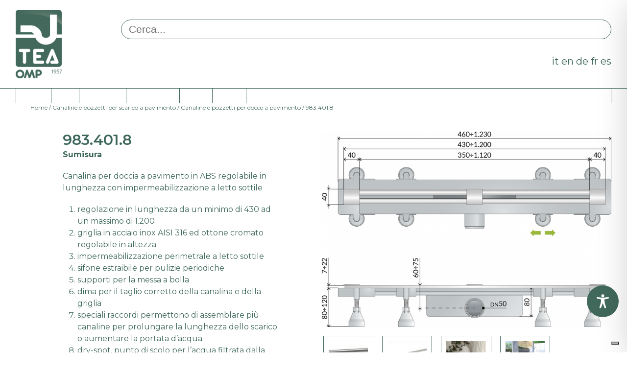

--- FILE ---
content_type: application/javascript; charset=utf-8
request_url: https://cs.iubenda.com/cookie-solution/confs/js/75767207.js
body_size: 217
content:
_iub.csRC = { consApiKey: 'gHjNltPZS4QJsqeLtUT2ggmXviQUtVCe', consentDatabasePublicKey: 'SRDymswPESNsTr2pjuf6VpJynv1B3WHw', showBranding: false, publicId: '9151ebb1-6db6-11ee-8bfc-5ad8d8c564c0', floatingGroup: false };
_iub.csEnabled = true;
_iub.csPurposes = [4,3,1,6];
_iub.cpUpd = 1751873002;
_iub.csT = 0.5;
_iub.googleConsentModeV2 = true;
_iub.totalNumberOfProviders = 5;
_iub.csSiteConf = {"askConsentAtCookiePolicyUpdate":true,"countryDetection":true,"enableFadp":true,"enableLgpd":true,"enableUspr":true,"floatingPreferencesButtonDisplay":"bottom-right","lgpdAppliesGlobally":false,"perPurposeConsent":true,"siteId":1680217,"cookiePolicyId":75767207,"lang":"it","banner":{"acceptButtonCaptionColor":"white","acceptButtonColor":"#1e4b3a","acceptButtonDisplay":true,"backgroundColor":"white","brandBackgroundColor":"none","brandTextColor":"black","closeButtonRejects":true,"customizeButtonCaptionColor":"#4D4D4D","customizeButtonColor":"#DADADA","customizeButtonDisplay":true,"explicitWithdrawal":true,"listPurposes":true,"logo":"https://www.omptea.eu/wp-content/uploads/2019/11/tea-logo.png","ownerName":"www.omptea.eu","position":"float-bottom-center","rejectButtonCaptionColor":"white","rejectButtonColor":"#1e4b3a","rejectButtonDisplay":true,"showPurposesToggles":true,"showTotalNumberOfProviders":true,"textColor":"black"}};
